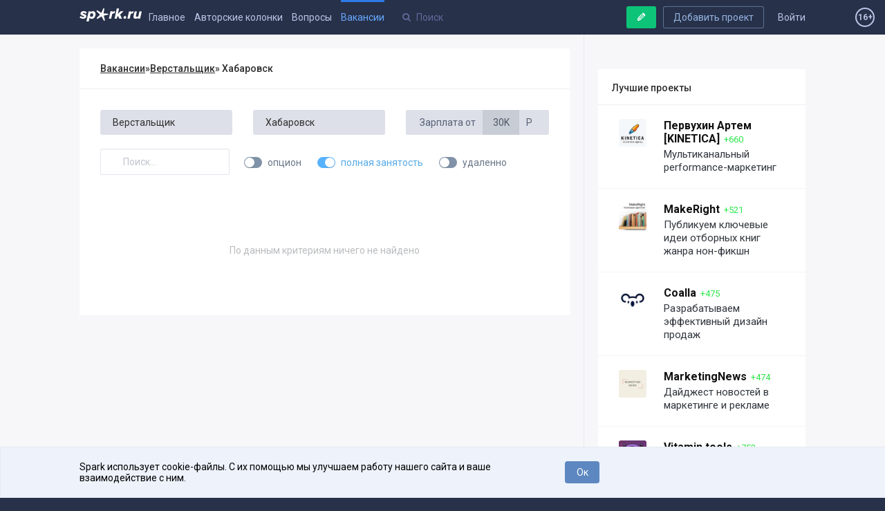

--- FILE ---
content_type: text/html; charset=utf-8
request_url: https://spark.ru/jobs-fulltime/69/153?salary=30
body_size: 11254
content:
<!DOCTYPE html>
<html xmlns="http://www.w3.org/1999/xhtml" xml:lang="ru" lang="ru">
<head>
    <meta name="zen-verification" content="aHpXHG3bitki6pTmSS9Di4c69aP1jfjmYPXBf5vnudpXQk9nCAW6qZMJk4CJdZgM" />
    <meta http-equiv="Content-Type" content="text/html;charset=utf-8" />
    <meta name="yandex-verification" content="af1694593f69f62b" />
    <meta name="language" content="ru-ru" />
    <meta name="viewport" content="width=device-width, initial-scale=1.0, minimum-scale=1.0,maximum-scale=1.0, user-scalable=no" />
    <meta name="apple-mobile-web-app-capable" content="yes">
    <meta name="apple-mobile-web-app-status-bar-style" content="black">
    <meta name="format-detection" content="telephone=no">
    <meta name="theme-color" content="#273149">
    <meta property="og:site_name" content="SPARK" />
    <meta name="referrer" content="always" />
    <title>Лучшие вакансии</title>
    <meta property="og:title" content="Лучшие вакансии" />
    <meta id="spark-meta-keywords" name="keywords" content="Вакансии в стартапах, поиск кофаундеров, стартапы, современные проекты, вакансии стартапов, команды проектов.">
        <link rel="canonical" href="https://spark.ru/jobs-fulltime/69/153" />
        <link rel="amphtml" href="https://amp.spark.ru/jobs-fulltime/69/153" />
        <meta id="spark-meta-description" name="description" property="og:description" content="Лучшие вакансии в стартапах и технологических проектах России и мира">
    <meta id="spark-meta-image" name="image" property="og:image"  content="https://spark.ru/public/img/og-image-537.png" />
    <link id="spark-link-image" rel="image_src" href="https://spark.ru/public/img/og-image.png" />
                                        <meta property="og:type" content="article" />
    <meta property="og:url" content="/jobs-fulltime/69/153" />
        <base href="https://spark.ru/" />
    <link rel="apple-touch-icon" sizes="180x180" href="public/img/apple-touch-icon.png">
    <link rel="icon" type="image/png" sizes="32x32" href="public/img/favicon-32x32.png">
    <link rel="icon" type="image/png" sizes="16x16" href="public/img/favicon-16x16.png">
    <link rel="manifest" href="/public/json/gcm-manifest.json">
    <script src="/public/js/intersection.js"></script>

     <script src="/public/js/ckeditor5/30.0.0/ckeditor.js"></script>
    <script src="/public/js/ckeditor5/30.0.0/ru.js"></script>
    <script src="/public/build/full.js?v=1557794979"></script>
    <script src="/public/build/spark.js?v=1766475988"></script>
    <script src="/public/js/legacy.js?v=1766491416"></script>
    <script src="/public/js/speccGraf.js?v=1622446797"></script>
        <script src="https://yastatic.net/pcode/adfox/loader.js" crossorigin="anonymous"></script>
    <script>window.yaContextCb = window.yaContextCb || []</script>
    <script src="https://yandex.ru/ads/system/context.js" async></script>
    
</head>
<body>
    <div id="adfox_164138649029177750"></div>
  <script>
      window.yaContextCb.push(()=>{
          Ya.adfoxCode.create({
              ownerId: 396152,
              containerId: 'adfox_164138649029177750',
              params: {
                  pp: 'g',
                  ps: 'fjue',
                  p2: 'hiuq'
              }
          })
      })
  </script>

    <link rel="stylesheet" href="https://fonts.googleapis.com/css?family=Roboto:400,400i,500,700&amp;subset=cyrillic">
    <link rel="stylesheet" type="text/css" media="all" href="/public/build/spark.css?v=1766475988" />
    <link rel="stylesheet" type="text/css" media="all" href="/public/build/new.css?v=1765425899" />
                    <!-- Google Tag Manager -->
    <script>
      (function(w,d,s,l,i){w[l]=w[l]||[];w[l].push({'gtm.start': new Date().getTime(),event:'gtm.js'}
      );var f=d.getElementsByTagName(s)[0], j=d.createElement(s),dl=l!='dataLayer'?'&l='+l:'';j.async=true;j.src=
        'https://www.googletagmanager.com/gtm.js?id='+i+dl;f.parentNode.insertBefore(j,f);
      })(window,document,'script','dataLayer','GTM-KLNKLFF');
    </script>
    <noscript>
      <iframe src="https://www.googletagmanager.com/ns.html?id=GTM-KLNKLFF" height="0" width="0" style="display:none;visibility:hidden"></iframe>
    </noscript>
    <!-- End Google Tag Manager -->
        <script>
      // Document ready
      function ready(callback) {
        if (document.readyState!='loading') callback();
        else if (document.addEventListener) document.addEventListener('DOMContentLoaded', callback);
        else document.attachEvent('onreadystatechange', function(){ if(document.readyState=='complete') callback(); });
      }
			window.uid = 0;
			window.uToken = '0a9a1210dee2f1049aa25049ea9950e5';
          </script>
    <div id="utils" class="hidden">
        <iframe name="transport" id="transport_frame"></iframe>
        <form class="ajaxfree" id="transport_form" method="post" enctype="multipart/form-data"  target="transport" action="/ajax/transport" accept-charset="utf-8">
            <input type="file" name="files" id="transportInput" accept="image/jpeg,image/gif,image/png"/>
        </form>
    </div>
    <div class="process_loader" id="spark-process-loader"></div>
        <div id="body">
                
<div id="adfox_164004009200018253"></div>
<script>
    window.yaContextCb.push(()=>{
        Ya.adfoxCode.create({
            ownerId: 396152,
            containerId: 'adfox_164004009200018253',
            params: {
                pp: 'g',
                ps: 'fjue',
                p2: 'hlix'
            }
        })
    })
</script>


<div class="header new no-projects" id="spark-site-header">
    <div class="center-col clear" id="head_center">

        
        <a href="/auth" class="head_link fl_r auth-block" name="js-link-highlightable">Войти</a>
        <a class="button fl_r second add_startup_button mobile_hide" id="headerJoinButton" href="/startups/new?first=1">Добавить проект</a>

        
        <a id="h_" href="/" class="head_link logo fl_l" name="js-link-highlightable">
            <i class="head_logo"></i>
        </a>

        <div class="mobile_hide inline_block">
            <a id="h_blogs_general" href="/blogs/general" class="head_link " name="js-link-highlightable">Главное</a>
            
            <a id="h_blogs_new" href="/blogs/new" class="head_link " name="js-link-highlightable">Авторские колонки</a>

          <a id="h_feedback" href="/feedback" class="head_link " name="js-link-highlightable">Вопросы</a>

            <a id="h_jobs_new_2" href="/jobs" class="head_link active" name="js-link-highlightable">Вакансии</a>
            
            
            <a id="h_jobs_new_3" href="https://event.spark.ru/" target="_blank" class="head_link" name="js-link-highlightable" style="display:none !important;">Образование</a>
        </div>

        <div class="header__mobile-menu-toggler unselectable" onclick="spark.content.toggle('.mobile_main_menu', 'mobile_main_menu--opened');">
            <svg width="17px" height="14px" viewBox="0 0 17 14" version="1.1" xmlns="http://www.w3.org/2000/svg" xmlns:xlink="http://www.w3.org/1999/xlink">
    <g id="Symbols" stroke="none" stroke-width="1" fill-rule="evenodd">
        <path d="M0,12.2669974 L16.9599991,12.2669974 L16.9599991,13.8933047 L0,13.8933047 L0,12.2669974 Z M0,6.08569694 L16.9599991,6.08569694 L16.9599991,7.71139846 L0,7.71139846 L0,6.08569694 Z M0,0.00330434783 L16.9599991,0.00330434783 L16.9599991,1.62900586 L0,1.62900586 L0,0.00330434783 Z" id="Combined-Shape"></path>
    </g>
</svg>        </div>
        <a href="/write" style="text-decoration:none; color: #bcc4e6;">
            <span class="header-profile show_only_in_mobile" style="margin-top: 2px; margin-right: 0px;"><svg xmlns="http://www.w3.org/2000/svg" width="18" height="19" viewBox="0 0 18 19" class="bi bi-pencil"> <path d="M12.146.146a.5.5 0 0 1 .708 0l3 3a.5.5 0 0 1 0 .708l-10 10a.5.5 0 0 1-.168.11l-5 2a.5.5 0 0 1-.65-.65l2-5a.5.5 0 0 1 .11-.168l10-10zM11.207 2.5 13.5 4.793 14.793 3.5 12.5 1.207 11.207 2.5zm1.586 3L10.5 3.207 4 9.707V10h.5a.5.5 0 0 1 .5.5v.5h.5a.5.5 0 0 1 .5.5v.5h.293l6.5-6.5zm-9.761 5.175-.106.106-1.528 3.821 3.821-1.528.106-.106A.5.5 0 0 1 5 12.5V12h-.5a.5.5 0 0 1-.5-.5V11h-.5a.5.5 0 0 1-.468-.325z"/> </svg></span>
        </a>
        <div class="head_search search_holder" data-type="global_search">
            <input type="text" name="search" placeholder="Поиск" class="search" id="head_select" autocomplete="off" />
        </div>

        <a rel="nofollow" class="button master green header-writepost mobile_hide" href="/write" id="headerWriteButton">
            <i class="icon write"></i>
            <span>Ваша публикация</span>
        </a>
        <span id="age16" class="agesign-container">
    <span class="agesign">16+</span>
</span>    </div>
</div>

<div class="mobile_main_menu clear">

    <div class="mobile_search_icon fl_r" onclick="spark.content.toggle('#spark-site-header', 'mobile-search-opened'); $('.head_search input').focus();">
        <i class="icon-search"></i>
    </div>
    <a href="/blogs/general" class="" name="js-link-highlightable">Главное</a>
    <a href="/blogs/new" class="" name="js-link-highlightable">Авторские колонки</a>
    <a href="/jobs" class="active" name="js-link-highlightable">Вакансии</a>
    <a href="/feedback" class="" name="js-link-highlightable">Вопросы</a>
    <!-- <a href="/startups" class="head_link--with-icon " name="js-link-highlightable">
         
        Проекты
    </a> -->
    <!--<a id="h_jobs_new_3" href="https://event.spark.ru/" target="_blank" class="" name="js-link-highlightable" style="display:none !important;">Образование</a>-->
</div>
        <div class="main" id="spark-content">

            <div class="b-adv-branding-shifter" id="adfox-branding-shifter"></div>
            <div class="branding" id="adfoxBranding"></div>
            <div class="branding adfox-adaptive-line" id="adfoxAdaptiveLine"></div>

            <div id="wrapper" class="_p_rel clear d-flex">
    <div class="flex-1 aside-left-col__layout">
        <div class="left-layout-adv-wrapper" id="adfox_176103071013595246"></div>
        <script>
            window.yaContextCb.push(()=>{
                Ya.adfoxCode.create({
                    ownerId: 396152,
                    containerId: 'adfox_176103071013595246',
                    params: {
                        pp: 'heqg',
                        ps: 'fjue',
                        p2: 'jpca'
                    }
                })
            });
        </script>
    </div>
    <div class="content-col__layout">
        <div class="center-col grid-cols-wrapper grid-cols-wrapper--right-aside clear min_h_500 p_rel">

    <div class="grid-col grid-col--right">

                        <div class="banner-300x242" style="text-align:center" name="js-banner-placeholder" data-ignoremobile=1 data-type="300x242">
	<div id="adfox_163370191356464457"></div>
	<script>
		window.yaContextCb.push(()=>{
			Ya.adfoxCode.create({
				ownerId: 304557,
				containerId: 'adfox_163370191356464457',
				params: {
					pp: 'g',
					ps: 'dpyj',
					p2: 'gquu'
				}
			})
		})
	</script>
</div>
<!-- <a class="about_promo ajaxfree" name="js-about-promo--r-col" href="/promo" rel="nofollow">Разместить своё объявление</a> -->
        <div class="mt30">
            <div class="right_col_block">
    <div class="block_title">
                    Лучшие проекты            </div>
            
            <div class="item clear" id="sb4677">
                <div class="head clear">
                    <div class="ava fl_l pointer" onclick="spark.ajax.segue('/startup/kinetica', null, event)">
                        <img src="/upload/startups/m_55531c7c5c526.jpg" alt="Первухин Артем [KINETICA]"/>
                    </div>
                    <div class="content">
                        <p class="title">
                            <a href="/startup/kinetica" onclick="event.preventDefault();">Первухин Артем [KINETICA]</a>
                                                            <span class="rating " title="Рейтинг проекта">+660</span>
                                                    </p>
                        <p class="desc pointer" onclick="spark.ajax.segue('/startup/kinetica', null, event)">
                                                        Мультиканальный performance-маркетинг                        </p>
                    </div>
                </div>

            </div>

        
            <div class="item clear" id="sb6400">
                <div class="head clear">
                    <div class="ava fl_l pointer" onclick="spark.ajax.segue('/startup/makeright', null, event)">
                        <img src="/upload/startups/m_57ec20d474436.jpg" alt="MakeRight"/>
                    </div>
                    <div class="content">
                        <p class="title">
                            <a href="/startup/makeright" onclick="event.preventDefault();">MakeRight</a>
                                                            <span class="rating " title="Рейтинг проекта">+521</span>
                                                    </p>
                        <p class="desc pointer" onclick="spark.ajax.segue('/startup/makeright', null, event)">
                                                        Публикуем ключевые идеи отборных книг жанра нон-фикшн                        </p>
                    </div>
                </div>

            </div>

        
            <div class="item clear" id="sb24748">
                <div class="head clear">
                    <div class="ava fl_l pointer" onclick="spark.ajax.segue('/startup/coalla-ru', null, event)">
                        <img src="/upload/startups/m_5cab3afd757a2.jpg" alt="Coalla"/>
                    </div>
                    <div class="content">
                        <p class="title">
                            <a href="/startup/coalla-ru" onclick="event.preventDefault();">Coalla</a>
                                                            <span class="rating " title="Рейтинг проекта">+475</span>
                                                    </p>
                        <p class="desc pointer" onclick="spark.ajax.segue('/startup/coalla-ru', null, event)">
                                                        Разрабатываем эффективный дизайн продаж                        </p>
                    </div>
                </div>

            </div>

        
            <div class="item clear" id="sb26367">
                <div class="head clear">
                    <div class="ava fl_l pointer" onclick="spark.ajax.segue('/startup/marketingnews', null, event)">
                        <img src="/upload/startups/m_5d5e908d4bb63.jpg" alt="MarketingNews"/>
                    </div>
                    <div class="content">
                        <p class="title">
                            <a href="/startup/marketingnews" onclick="event.preventDefault();">MarketingNews</a>
                                                            <span class="rating " title="Рейтинг проекта">+474</span>
                                                    </p>
                        <p class="desc pointer" onclick="spark.ajax.segue('/startup/marketingnews', null, event)">
                                                        Дайджест новостей в маркетинге и рекламе                        </p>
                    </div>
                </div>

            </div>

        
            <div class="item clear" id="sb4191">
                <div class="head clear">
                    <div class="ava fl_l pointer" onclick="spark.ajax.segue('/startup/yagla', null, event)">
                        <img src="/upload/startups/m_648b6c9fab67b.jpg" alt="Vitamin.tools"/>
                    </div>
                    <div class="content">
                        <p class="title">
                            <a href="/startup/yagla" onclick="event.preventDefault();">Vitamin.tools</a>
                                                            <span class="rating " title="Рейтинг проекта">+752</span>
                                                    </p>
                        <p class="desc pointer" onclick="spark.ajax.segue('/startup/yagla', null, event)">
                                                        Возвращай % с трат на рекламу. Инструменты Yagla и LPgenerator бесплатно                        </p>
                    </div>
                </div>

            </div>

            </div>
<a class="show_all_button" href="/startups">Рейтинг проектов</a>        </div>

        <div class="mt30">
            <div class="right_col_block">
                <div class="block_title">Вакансии в популярных проектах</div>
                            </div>
        </div>


    </div>

    <div class="grid-content r_col">

        <div class="list_page">

            
             <div class="block_title" itemscope itemtype="http://data-vocabulary.org/Breadcrumb">
                                                            <a class="nav_chain" itemprop="url" href="/jobs"><span itemprop="title">Вакансии</span></a> »
                                                                                                <a class="nav_chain" href="/jobs/69/0" ><span itemprop="title">Верстальщик</span></a> »
                                                                        Хабаровск                                            </div>

            <div class="show_only_in_mobile" style="margin: 10px 15px">
                <div class="button block" onclick="$('.list_filters').toggleClass('showed')">Показать фильтр и поиск</div>
            </div>


            <div class="list_filters">

                <table width="100%" class="filters_table">
                    <tr>
                        <td>
                            <div class="ajaxselect" data-type="job_types" data-selected-id="69" data-action="open_page" data-page="/jobs-fulltime/">
                                <input type="text" placeholder="Верстальщик" value="Верстальщик"  name="industry_search" class="search" autocomplete="off"/>
                                <div class="items_wrap">
                                    <div class="items">

                                                                                    <div class="select_item r_block" data-id="0">Все вакансии</div>
                                        
                                                                                                                            <a class="select_item r_block" data-id="65" href="/jobs-fulltime/65/153/">
                                                <div class="name" data-name="Технический директор">Технический директор</div>
                                            </a>
                                                                                    <a class="select_item r_block" data-id="58" href="/jobs-fulltime/58/153/">
                                                <div class="name" data-name="Дизайнер">Дизайнер</div>
                                            </a>
                                                                                    <a class="select_item r_block" data-id="57" href="/jobs-fulltime/57/153/">
                                                <div class="name" data-name="Разработчик">Разработчик</div>
                                            </a>
                                                                                    <a class="select_item r_block" data-id="72" href="/jobs-fulltime/72/153/">
                                                <div class="name" data-name="Редактор">Редактор</div>
                                            </a>
                                                                                    <a class="select_item r_block" data-id="70" href="/jobs-fulltime/70/153/">
                                                <div class="name" data-name="Гейм-дизайнер">Гейм-дизайнер</div>
                                            </a>
                                                                                    <a class="select_item r_block" data-id="67" href="/jobs-fulltime/67/153/">
                                                <div class="name" data-name="Рекрутер">Рекрутер</div>
                                            </a>
                                                                                    <a class="select_item r_block" data-id="69" href="/jobs-fulltime/69/153/">
                                                <div class="name" data-name="Верстальщик">Верстальщик</div>
                                            </a>
                                                                                    <a class="select_item r_block" data-id="68" href="/jobs-fulltime/68/153/">
                                                <div class="name" data-name="Иллюстратор">Иллюстратор</div>
                                            </a>
                                                                                    <a class="select_item r_block" data-id="61" href="/jobs-fulltime/61/153/">
                                                <div class="name" data-name="Маркетолог">Маркетолог</div>
                                            </a>
                                                                                    <a class="select_item r_block" data-id="64" href="/jobs-fulltime/64/153/">
                                                <div class="name" data-name="Модератор контента">Модератор контента</div>
                                            </a>
                                                                                    <a class="select_item r_block" data-id="59" href="/jobs-fulltime/59/153/">
                                                <div class="name" data-name="PM">PM</div>
                                            </a>
                                                                                    <a class="select_item r_block" data-id="60" href="/jobs-fulltime/60/153/">
                                                <div class="name" data-name="Тестировщик">Тестировщик</div>
                                            </a>
                                                                                    <a class="select_item r_block" data-id="66" href="/jobs-fulltime/66/153/">
                                                <div class="name" data-name="Сейлз">Сейлз</div>
                                            </a>
                                                                                    <a class="select_item r_block" data-id="71" href="/jobs-fulltime/71/153/">
                                                <div class="name" data-name="SMM менеджер">SMM менеджер</div>
                                            </a>
                                                                                    <a class="select_item r_block" data-id="63" href="/jobs-fulltime/63/153/">
                                                <div class="name" data-name="Системный администратор">Системный администратор</div>
                                            </a>
                                                                                    <a class="select_item r_block" data-id="62" href="/jobs-fulltime/62/153/">
                                                <div class="name" data-name="Техлид">Техлид</div>
                                            </a>
                                                                            </div>
                                </div>
                            </div>
                        </td>
                        <td>
                            <div class="ajaxselect" data-type="cities" data-selected-id="153" data-first-parametr="job_type" data-action="open_page" data-page="/jobs-fulltime/">
                                <input type="text" placeholder="Хабаровск" value="Хабаровск"  name="city_search" class="search" autocomplete="off"/>
                                                                <div class="items_wrap">
                                    <div class="items">
                                                                                    <div class="select_item r_block" data-id="0">Все города</div>
                                        
                                                                                    <a class="select_item r_block" data-id="1" href="/jobs-fulltime/69/1/">
                                                Москва                                            </a>
                                                                                    <a class="select_item r_block" data-id="2" href="/jobs-fulltime/69/2/">
                                                Санкт-Петербург                                            </a>
                                                                                    <a class="select_item r_block" data-id="10" href="/jobs-fulltime/69/10/">
                                                Волгоград                                            </a>
                                                                                    <a class="select_item r_block" data-id="37" href="/jobs-fulltime/69/37/">
                                                Владивосток                                            </a>
                                                                                    <a class="select_item r_block" data-id="49" href="/jobs-fulltime/69/49/">
                                                Екатеринбург                                            </a>
                                                                                    <a class="select_item r_block" data-id="60" href="/jobs-fulltime/69/60/">
                                                Казань                                            </a>
                                                                                    <a class="select_item r_block" data-id="61" href="/jobs-fulltime/69/61/">
                                                Калининград                                            </a>
                                                                                    <a class="select_item r_block" data-id="72" href="/jobs-fulltime/69/72/">
                                                Краснодар                                            </a>
                                                                                    <a class="select_item r_block" data-id="73" href="/jobs-fulltime/69/73/">
                                                Красноярск                                            </a>
                                                                                    <a class="select_item r_block" data-id="95" href="/jobs-fulltime/69/95/">
                                                Нижний Новгород                                            </a>
                                                                                    <a class="select_item r_block" data-id="99" href="/jobs-fulltime/69/99/">
                                                Новосибирск                                            </a>
                                                                                    <a class="select_item r_block" data-id="104" href="/jobs-fulltime/69/104/">
                                                Омск                                            </a>
                                                                                    <a class="select_item r_block" data-id="110" href="/jobs-fulltime/69/110/">
                                                Пермь                                            </a>
                                                                                    <a class="select_item r_block" data-id="119" href="/jobs-fulltime/69/119/">
                                                Ростов-на-Дону                                            </a>
                                                                                    <a class="select_item r_block" data-id="123" href="/jobs-fulltime/69/123/">
                                                Самара                                            </a>
                                                                                    <a class="select_item r_block" data-id="151" href="/jobs-fulltime/69/151/">
                                                Уфа                                            </a>
                                                                                    <a class="select_item r_block" data-id="153" href="/jobs-fulltime/69/153/">
                                                Хабаровск                                            </a>
                                                                                    <a class="select_item r_block" data-id="158" href="/jobs-fulltime/69/158/">
                                                Челябинск                                            </a>
                                                                            </div>
                                </div>
                            </div>
                        </td>
                        <td>
                            <div class="salary_filter">
                                <span>Зарплата от</span>
                                <div class="count_wrap">
                                    <div class="scroller">
                                        <ul class="counts">
                                                                                            <a href="/jobs-fulltime/69/153?salary=20">20K</a>
                                                                                            <a href="/jobs-fulltime/69/153?salary=30">30K</a>
                                                                                            <a href="/jobs-fulltime/69/153?salary=40">40K</a>
                                                                                            <a href="/jobs-fulltime/69/153?salary=50">50K</a>
                                                                                            <a href="/jobs-fulltime/69/153?salary=60">60K</a>
                                                                                            <a href="/jobs-fulltime/69/153?salary=70">70K</a>
                                                                                            <a href="/jobs-fulltime/69/153?salary=80">80K</a>
                                                                                            <a href="/jobs-fulltime/69/153?salary=90">90K</a>
                                                                                            <a href="/jobs-fulltime/69/153?salary=100">100K</a>
                                                                                            <a href="/jobs-fulltime/69/153?salary=110">110K</a>
                                                                                            <a href="/jobs-fulltime/69/153?salary=120">120K</a>
                                                                                            <a href="/jobs-fulltime/69/153?salary=130">130+</a>
                                                                                    </ul>
                                    </div>
                                    <div class="count">30K</div>
                                </div>
                                <span>Р</span>
                            </div>
                        </td>
                    </tr>
                    <tr>
                        <td colspan="3" style="vertical-align: middle">

                            <div class="input_text search inline_block" style="width: 22%">
                                <input type="text" placeholder="Поиск..." onkeydown="search.keydown(event, {url: '/search/jobs', wrapper: $('.jobs_list'), noFoundText: 'Ничего не найдено'});" value="">
                            </div>

                                                        <a class="filter_checkbox option clear" href="/jobs-fulltime-shareout/69/153">
                                <span class="checkbox " data-fake="1"><i></i></span>
                                <span class="text">опцион</span>
                            </a>

                                                        <a class="filter_checkbox clear" href="/jobs/69/153">
                                <span class="checkbox checked" data-fake="1"><i></i></span>
                                <span class="text">полная занятость</span>
                            </a>

                                                        <a class="filter_checkbox clear" href="/jobs-remote/69/153">
                                <span class="checkbox " data-fake="1"><i></i></span>
                                <span class="text">удаленно</span>
                            </a>

                        </td>
                    </tr>
                </table>

            </div>

            
            <div class="blist_wrap jobs_list">

                                    <div class="list_block">
                        <div class="no_data">По данным критериям ничего не найдено</div>
                    </div>
                            </div>
            
            <script>
                spark.docReady(function(){
                    spark.navigation.init('.blist' , '#mainLoadMore');
                });
            </script>
        </div>

        <div class="mobile_cross_promo_block show_only_in_mobile">
                    </div>
        <!-- Sparrow -->
        <script type="text/javascript" data-key="afe55e55517fc300a919c382a1b227ea">
            (function(w, a) {
                (w[a] = w[a] || []).push({
                    'script_key': 'afe55e55517fc300a919c382a1b227ea',
                    'settings': {
                        'w': 91053,
                        'sid': 54525
                    }
                });
                if(!window['_Sparrow_embed']) {
                    var node = document.createElement('script'); node.type = 'text/javascript'; node.async = true;
                    node.src = 'https://widget.sparrow.ru/js/embed.js';
                    (document.getElementsByTagName('head')[0] || document.getElementsByTagName('body')[0]).appendChild(node);
                } else {
                    window['_Sparrow_embed'].initWidgets();
                }
            })(window, '_sparrow_widgets');
        </script>
        <!-- /Sparrow -->
    </div>
</div>    </div>
    <div class="flex-1 aside-right-col__layout"></div>
</div>
        </div>

    </div>
    <div class="site_footer">
    <div class="center-col">
        <div class="top">
            <div class="submenu">
               
            </div>
            <div class="logo">
                <a href="/"><i class="spark-logo-footer"></i></a>
                <div class="desc">Платформа для общения бизнеса с бизнесом</div>
            </div>
            <div class="navigation fl_r">
                
                <a id="f_startup_spark" href="/startup/spark">О проекте</a>
                   <!-- <a id="f_" href="/">Главная</a> -->
                   <a id="f_startups" href="/startups">Проекты</a>
                   <a class="ajaxfree" href="/media.pdf?v=1">Реклама</a>
                   <a id="f_startup_spark_wall" href="/startup/spark/wall">Связаться с редакцией</a>
            </div>
        </div>
        <!-- <a class="bottom_link fl_r" href="//cmtt.ru">ИД «Комитет»</a> -->
        <!-- <a class="bottom_link fl_r" href="mailto:team@spark.ru">team@spark.ru</a> -->
        <div class="footer_icons">
          <!-- <a rel="nofollow" class="android big_button store_icon google" href="https://play.google.com/store/apps/details?id=ru.spark.spark">
              Скачать в Google Play
          </a> -->
            <a rel="nofollow" class="footer-social vk" href="https://vk.com/gospark"><i class="icon-vkontakte"></i></a>
            <!-- <a rel="nofollow" class="footer-social fb" href="https://facebook.com/spark.ru"><i class="icon-facebook"></i></a> -->
            <a rel="nofollow" class="footer-social tw" href="https://twitter.com/go_sparkru"><i class="icon-twitter"></i></a>
            <!-- <a rel="nofollow" class="footer-social gp" href="https://plus.google.com/+SparkRuProject"><i class="icon-gplus"></i></a> -->
            <a rel="nofollow" class="footer-social telegram" href="https://telegram.me/spark_project"><i class="icon-telegram"></i></a>
            <!-- <a rel="nofollow" class="footer-social inst" href="https://instagram.com/spark_project"><i class="icon-instagram"></i></a> -->
            <div class="rss_selector" id="footerRssSelector">
                <div class="footer-social btn">
                    <i class="icon-rss" onclick="$('#footerRssSelector').toggleClass('toggled')"></i>
                </div>
                <div class="items">
                    <a rel="nofollow" class="item ajaxfree" target="_blank" href="/blogs/general/rss"><i class="rss_icon"></i><span>Главное</span></a>
                    <a rel="nofollow" class="item ajaxfree" target="_blank" href="/blogs/new/rss"><i class="rss_icon"></i><span>Свежее</span></a>
                    <a rel="nofollow" class="item ajaxfree" target="_blank" href="/feedback/rss"><i class="rss_icon"></i><span>Вопросы</span></a>
                                        <a rel="nofollow" class="item ajaxfree diff" target="_blank" href="/startups/rss"><i class="rss_icon"></i><span>Проекты</span></a>
                    <!--<a rel="nofollow" class="item ajaxfree diff" target="_blank" href="/jobs/rss"><i class="rss_icon"></i><span>Вакансии</span></a>-->
                </div>
            </div>
        </div>
        <div class="site_footer__rules">
            Редакция <a href="mailto:team@spark.ru">team@spark.ru</a>Техническая поддержка <a href="mailto:help@spark.ru">help@spark.ru</a>Продвижение <a href="mailto:adv@spark.ru">adv@spark.ru</a>Телефон <a href="tel:+74951370707">+7 495 137-07-07</a>
        </div>
        <div class="site_footer__rules">
           Учредитель сетевого издания Барабанова.Ю.Б., ИНН 500111143150<br>
           Редакционные материалы ООО «Редакция Спарк Ру»<br>
           <span style="font-size: 85%">Сообщения и материалы сетевого издания Spark (за исключением авторских колонок) (зарегистрировано Федеральной службой по надзору в сфере связи, информационных технологий и массовых коммуникаций (Роскомнадзор) 27 января 2025 года за номером ЭЛ №ФС77-89031 сопровождаются пометкой «Spark_news» или «Редакция Spark.ru», или «Spark».</span>
        </div>
   
        <div class="site_footer__rules">
            <a href="/startup/spark/blog/248614/yuridicheskaya-informatsiya">Правовая информация</a>
            <a href="/upload/pdf/rules/rules.pdf?v=2025-09-30">Правила пользования сайтом</a>
            <a href="/upload/pdf/rules/policy.pdf?v=2025-09-30">Политика обработки персональных данных</a>
            <a href="/upload/doc/rules/recomendation_rules.docx">Правила рекомендательных технологий</a>
        </div>
    </div>
</div>    <div class="scroll_up mobile_hide">

        <svg xmlns="http://www.w3.org/2000/svg" width="20" height="20" viewBox="0 886 20 20"><path d="M.227 900.074c0-.17.065-.32.196-.45l9.126-9.127c.13-.13.28-.196.45-.196.17 0 .32.066.45.197l9.127 9.126c.13.13.196.28.196.45s-.065.32-.196.45l-.98.98c-.13.13-.28.195-.45.195-.17 0-.32-.065-.45-.195L10 893.806l-7.697 7.697c-.13.13-.28.195-.45.195-.17 0-.32-.065-.45-.195l-.98-.98c-.13-.13-.196-.28-.196-.45z"/></svg>
    </div>
    <div class="popup_wrap hide" id="popupWrapper" onclick="spark.popup.close();">
        <div class="popup" id="popup" onclick="event.stopPropagation();">
            <div class="title">
                <span id="popupTitle">Внимание</span>
                <i class="close fl_r" id="popupClose" title="Закрыть" onclick="spark.popup.close();"></i>
            </div>
            <div class="body" id="popupBody"></div>
        </div>
    </div>
    <div class="photo_viewer_wrap hide" onclick="spark.gallery.close();">
        <div class="nav_l" onclick="event.stopPropagation(); spark.gallery.prev()"></div>
        <div class="photo_viewer" onclick="event.stopPropagation();"></div>
        <div class="zoom" onclick="event.stopPropagation(); spark.gallery.openImage()" title="Открыть изображение"><i class="icon-search"></i></div>
    </div>
    <div id="fb-root"></div>
    <div id="banner-overlay" onclick="callback.hideBanner()"></div>
    <div class="notifies_root" id="notifies_root"></div>
        <div id="cookies-using-message">
      <div class="center-col center-plus">
        <p class="controls-cookie">
          <button id="accept-cookies">Ок</button>
        </p>
        <p class="message">
          Spark использует cookie-файлы. С их помощью мы улучшаем работу нашего сайта и ваше взаимодействие с ним.
        </p>
      </div>
    </div>
    <style>
      #cookies-using-message {
        display: none;
        position: fixed;
        bottom: 0;
        width: 100%;
        align-items: center;
        padding: 20px 0px;
        z-index: 999999999;
        color: #000;
        letter-spacing: 0;
        background: #EDF2FB 0% 0% no-repeat padding-box;
        border: 1px solid #E6E9F2;
      }
      #accept-cookies {
        background: #5D87C0 0% 0% no-repeat padding-box;
        border-radius: 4px;
        width: 50px;
        float: right;
        cursor: pointer;
        color: #fff;
        text-decoration: none;
        padding: 6px 12px;
        font-size: 14px;
        font-weight: normal;
        line-height: 1.42857143;
        text-align: center;
      }
      .center-plus {
        position: relative;
        left: -150px;
        height: auto;
        overflow: hidden;
      }
      .center-plus .message {
        float: none;
        width: auto;
        overflow: hidden;
        font-size: 14px;
      }
      @media all and (max-width: 1240px) {
        .center-plus {
          left: 0px;
        }
      }
    </style>
    <script>
			ready(function(){
				if (!spark.core.getCookie('accept-cookies')) {
					$('#cookies-using-message').css('display', 'flex');
					$('#accept-cookies').click(function(){
						$('#cookies-using-message').slideUp(300, function(){
							spark.core.setCookie('accept-cookies', 1, new Date((+new Date) + 1000*86400*364*2), '/');
						})
					});
				}
			});
    </script>
                            <!-- Yandex.Metrika counter -->
<script type="text/javascript" >
   (function(m,e,t,r,i,k,a){m[i]=m[i]||function(){(m[i].a=m[i].a||[]).push(arguments)};
   m[i].l=1*new Date();
   for (var j = 0; j < document.scripts.length; j++) {if (document.scripts[j].src === r) { return; }}
   k=e.createElement(t),a=e.getElementsByTagName(t)[0],k.async=1,k.src=r,a.parentNode.insertBefore(k,a)})
   (window, document, "script", "https://mc.yandex.ru/metrika/tag.js", "ym");

   ym(21611071, "init", {
        clickmap:true,
        trackLinks:true,
        accurateTrackBounce:true,
        webvisor:true,
        trackHash:true
   });
</script>
<noscript><div><img src="https://mc.yandex.ru/watch/21611071" style="position:absolute; left:-9999px;" alt="" /></div></noscript>
<!-- /Yandex.Metrika counter -->        
        <script>
    (function (i, s, o, g, r, a, m) {
      i['GoogleAnalyticsObject'] = r;
      i[r] = i[r] || function () {
        (i[r].q = i[r].q || []).push(arguments);
      }, i[r].l = 1 * new Date();
      a = s.createElement(o), m = s.getElementsByTagName(o)[0];
      a.async = 1;
      a.src = g;
      m.parentNode.insertBefore(a, m);
    })(window, document, 'script', '//www.google-analytics.com/analytics.js', 'ga');
    ga('create', 'UA-62863381-1', 'auto');
    ga('send', 'pageview');
</script>                <script src="https://www.gstatic.com/firebasejs/5.9.3/firebase.js"></script>
        <script src="/public/js/firebase_subscribe.js?v=1555669320" type="text/javascript"></script>
        
    
    <script
      src="https://cdnjs.cloudflare.com/ajax/libs/jquery-cookie/1.4.1/jquery.cookie.min.js"
      integrity="sha512-3j3VU6WC5rPQB4Ld1jnLV7Kd5xr+cq9avvhwqzbH/taCRNURoeEpoPBK9pDyeukwSxwRPJ8fDgvYXd6SkaZ2TA=="
      crossorigin="anonymous"
      referrerpolicy="no-referrer"
    ></script>

    <script>

    window.onscroll = function() { headerf(); };

    var sticky,FIXED_HEADER_HEIGHT;

    var adfox = document.getElementById('adfox_157668202924889281');
    var header = document.getElementById("spark-site-header");

    if ((adfox?.innerHTML || '') === "") {
           FIXED_HEADER_HEIGHT = 0;
          sticky = window.pageYOffset;
        } else {
            FIXED_HEADER_HEIGHT = adfox.clientHeight;
            sticky = window.pageYOffset + FIXED_HEADER_HEIGHT;
        }

function headerf() {
  if (window.pageYOffset > sticky) {
    header.classList.add("sticky_header_cl");
  } else {
    header.classList.remove("sticky_header_cl");
  }
}

// var cookieask = $.cookie("ask");
// if (!cookieask){
//
//     $(".ask_this").show();
//
// }

$( ".ask_submit" ).click(function() {

    var subject = $("input[name=subject]").val();
    var variant = $("input[name=variant]:checked:enabled").val();
    var url = 'https://spark.ru/ForTest';
    var form = $(".ask_wrap");
        $.cookie("ask", 1, { expires : 10 });

        $.ajax({
           type: "POST",
           url: url,
           data: form.serialize(),
           success: function(data) {
               $('.ask_wrap').html('<p>Спасибо! Ваш ответ принят!</p>');
               setTimeout(function(){  $('.ask_this').fadeOut(); }, 3000);
           }
         });

        var url2 = 'https://script.google.com/macros/s/AKfycby64P2ksoGLPtYFn2jEyct_7H9IwtVW7wwnMSR9K1O62HnfMbCZ_kLQ5ZwCNGor8T2PjA/exec';
        var jqxhr = $.ajax({
             url: url2,
             crossDomain: true,
             headers: {
                 'Content-Type': 'application/x-www-form-urlencoded',
                 'Access-Control-Allow-Origin': '*'
               },
             method: "GET",
             dataType: "json",
             data: form.serialize(),
           }).success();
    return false;
  });

    $("#head_notifies_items").on('click','.head_notifies--item',function(e){
      var urli = 'https://spark.ru/ForTest/noti';
      var dataid = $(this).data('id');
      console.log(dataid);
      $.ajax({
        type: "POST",
        url: urli,
        data: {dataid: dataid},
        success: function(data)
        { console.log('yes'); }
      });
    });

    $("#user_feed").on('click','.head_notifies--item',function(e){
      var urli = 'https://spark.ru/ForTest/noti';
      var dataid = $(this).data('id');
      console.log(dataid);
      $.ajax({
        type: "POST",
        url: urli,
        data: {dataid: dataid},
        success: function(data) { console.log('yes'); }
      });
    });
  </script>
          <!-- Yandex.RTB R-A-1434375-42 -->
    <script>
    window.yaContextCb.push(()=>{
        Ya.Context.AdvManager.render({
            "blockId": "R-A-1434375-42",
            "type": "fullscreen",
            "platform": "touch"
        })
    })
    </script>
 </body>
</html>


--- FILE ---
content_type: image/svg+xml
request_url: https://spark.ru/upload/spark_106x26_white.svg
body_size: 1641
content:
<svg id="Layer_1" data-name="Layer 1" xmlns="http://www.w3.org/2000/svg" viewBox="0 0 106 22.3"><defs><style>.cls-1{fill:#fff;}</style></defs><title>106x26 spark logo</title><path class="cls-1" d="M41.3,14.4l2.1,7.9-1.7.8-4.3-7.5L30.2,20l-1.1-1.6L35,12.7,28.8,6.6l1-1.6,7.4,4.6,3.4-7.7,1.8.4L41,10.5l8,.3v1.8Z" transform="translate(0 -1.9)"/><path class="cls-1" d="M2,14.9a7.4,7.4,0,0,0,4.5,1.8c.8,0,1.3-.4,1.3-.9s-.9-.9-2-1.3-4.2-1.4-4.2-3.6S3.5,6.6,7,6.6a8.1,8.1,0,0,1,5.5,2L10.6,11A5.2,5.2,0,0,0,7,9.5c-1,0-1.4.4-1.4.9s.7.8,1.9,1.1,4.3,1.3,4.3,3.6-2.1,4.5-5.7,4.5A9.3,9.3,0,0,1,0,17.4Z" transform="translate(0 -1.9)"/><path class="cls-1" d="M15.7,24.1h-4L15.5,7h4l-.4,1.4a4.6,4.6,0,0,1,3.6-1.7c2.8,0,4.7,1.8,4.7,5.1s-2.3,7.9-6.6,7.9A4.6,4.6,0,0,1,17,17.9Zm5.2-13.9a3.4,3.4,0,0,0-2.4,1.1l-.8,3.8a2.9,2.9,0,0,0,2.4,1.1,3.4,3.4,0,0,0,3.2-3.5A2.4,2.4,0,0,0,20.9,10.2Z" transform="translate(0 -1.9)"/><path class="cls-1" d="M52.8,6.9h3.9l-.3,1.5a5.6,5.6,0,0,1,4.3-1.8l-.9,3.9-1.3-.2a4,4,0,0,0-2.8,1.2L54,19.3H50Z" transform="translate(0 -1.9)"/><path class="cls-1" d="M65.9,14.8l-1.6,1.5-.7,3H59.7L63.5,2.2h3.9l-2.1,9.4L70,6.9h5l-5.9,5.6,3.3,6.8H67.7Z" transform="translate(0 -1.9)"/><path class="cls-1" d="M74.9,17.4a2.6,2.6,0,0,1,2.6-2.5,2.1,2.1,0,0,1,2.1,2.2A2.6,2.6,0,0,1,77,19.6,2.1,2.1,0,0,1,74.9,17.4Z" transform="translate(0 -1.9)"/><path class="cls-1" d="M81.6,19.3,84.3,7.1h3.9l-.3,1.5a5.5,5.5,0,0,1,4.2-1.8l-.8,3.8L90,10.4a4,4,0,0,0-2.8,1.2l-1.7,7.7Z" transform="translate(0 -1.9)"/><path class="cls-1" d="M97.7,7.1l-1.6,7.1v.6c0,1,.8,1.4,1.8,1.4a3.3,3.3,0,0,0,2.4-1.2l1.8-7.9H106l-2.7,12.2H99.4l.3-1.5a5.3,5.3,0,0,1-3.9,1.8c-2.5,0-4-1.3-4-3.1a3.6,3.6,0,0,1,.2-1l1.8-8.4Z" transform="translate(0 -1.9)"/></svg>